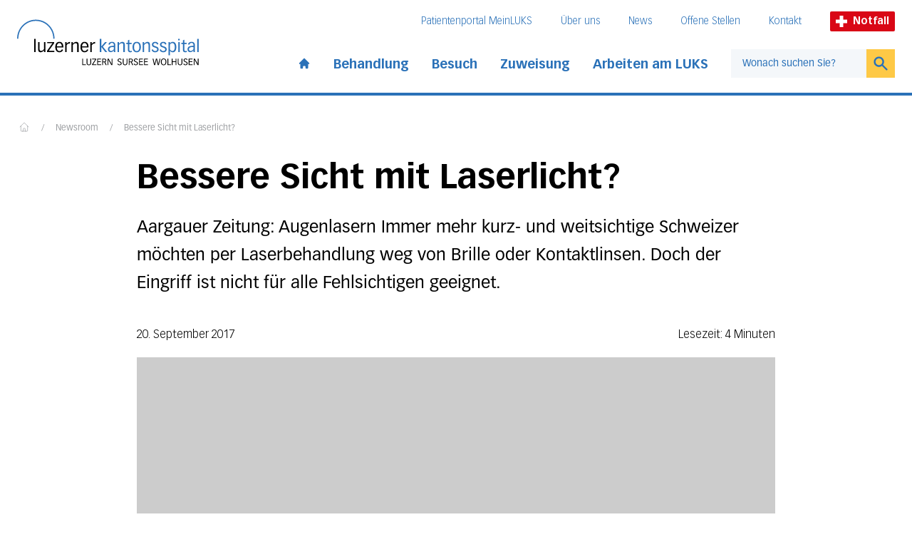

--- FILE ---
content_type: text/html; charset=UTF-8
request_url: https://www.luks.ch/newsroom/bessere-sicht-mit-laserlicht/
body_size: 15324
content:
<!DOCTYPE html><html lang="de"><head><meta charSet="utf-8"/><meta http-equiv="x-ua-compatible" content="ie=edge"/><meta name="viewport" content="width=device-width, initial-scale=1, shrink-to-fit=no"/><meta name="generator" content="Gatsby 5.13.1"/><meta data-react-helmet="true" name="viewport" content="width=device-width, initial-scale=1, maximum-scale=1"/><meta data-react-helmet="true" name="generator" content="Gatsby"/><meta data-react-helmet="true" name="HandheldFriendly" content="true"/><meta data-react-helmet="true" name="MobileOptimized" content="width"/><meta data-react-helmet="true" name="title" content="Bessere Sicht mit Laserlicht? | Luzerner Kantonsspital"/><meta data-react-helmet="true" name="description" content="Aargauer Zeitung: Augenlasern Immer mehr kurz- und weitsichtige Schweizer möchten per Laserbehandlung weg von Brille oder Kontaktlinsen. Doch der Eingriff ist nicht für alle Fehlsichtigen geeignet."/><meta data-react-helmet="true" name="referrer" content="origin"/><meta data-react-helmet="true" property="og:site_name" content="Luzerner Kantonsspital"/><meta data-react-helmet="true" property="og:type" content="article"/><meta data-react-helmet="true" property="og:title" content="Bessere Sicht mit Laserlicht? | Luzerner Kantonsspital"/><meta data-react-helmet="true" property="og:description" content="Aargauer Zeitung: Augenlasern Immer mehr kurz- und weitsichtige Schweizer möchten per Laserbehandlung weg von Brille oder Kontaktlinsen. Doch der Eingriff ist nicht für alle Fehlsichtigen geeignet."/><meta data-react-helmet="true" name="twitter:card" content="summary"/><meta data-react-helmet="true" name="twitter:description" content="Aargauer Zeitung: Augenlasern Immer mehr kurz- und weitsichtige Schweizer möchten per Laserbehandlung weg von Brille oder Kontaktlinsen. Doch der Eingriff ist nicht für alle Fehlsichtigen geeignet."/><meta data-react-helmet="true" name="twitter:title" content="Bessere Sicht mit Laserlicht? | Luzerner Kantonsspital"/><meta data-react-helmet="true" name="google-site-verification" content="4z9JQqD2Q3rI43oSrpQdZXu8vcG48uZXaHWjj1svsRQ"/><meta data-react-helmet="true" property="og:image" content="https://www.luks.ch/sites/default/files/styles/metatag_image/public/media/images/https_epaper-service.azmedien.ch_nachrichten_2009-ges-augenla_2018-06-26_11-54-13.jpg?itok=QN1cX8wJ"/><meta data-react-helmet="true" property="og:url" content="https://www.luks.ch/newsroom/bessere-sicht-mit-laserlicht"/><meta data-react-helmet="true" name="twitter:url" content="https://www.luks.ch"/><meta data-react-helmet="true" name="twitter:image" content="https://www.luks.ch/sites/default/files/styles/metatag_image/public/media/images/https_epaper-service.azmedien.ch_nachrichten_2009-ges-augenla_2018-06-26_11-54-13.jpg?itok=QN1cX8wJ"/><style data-href="/styles.6ca8f34e039372ac153e.css" data-identity="gatsby-global-css">@font-face{font-family:swiper-icons;font-style:normal;font-weight:400;src:url("data:application/font-woff;charset=utf-8;base64, [base64]//wADZ2x5ZgAAAywAAADMAAAD2MHtryVoZWFkAAABbAAAADAAAAA2E2+eoWhoZWEAAAGcAAAAHwAAACQC9gDzaG10eAAAAigAAAAZAAAArgJkABFsb2NhAAAC0AAAAFoAAABaFQAUGG1heHAAAAG8AAAAHwAAACAAcABAbmFtZQAAA/gAAAE5AAACXvFdBwlwb3N0AAAFNAAAAGIAAACE5s74hXjaY2BkYGAAYpf5Hu/j+W2+MnAzMYDAzaX6QjD6/4//Bxj5GA8AuRwMYGkAPywL13jaY2BkYGA88P8Agx4j+/8fQDYfA1AEBWgDAIB2BOoAeNpjYGRgYNBh4GdgYgABEMnIABJzYNADCQAACWgAsQB42mNgYfzCOIGBlYGB0YcxjYGBwR1Kf2WQZGhhYGBiYGVmgAFGBiQQkOaawtDAoMBQxXjg/wEGPcYDDA4wNUA2CCgwsAAAO4EL6gAAeNpj2M0gyAACqxgGNWBkZ2D4/wMA+xkDdgAAAHjaY2BgYGaAYBkGRgYQiAHyGMF8FgYHIM3DwMHABGQrMOgyWDLEM1T9/w8UBfEMgLzE////P/5//f/V/xv+r4eaAAeMbAxwIUYmIMHEgKYAYjUcsDAwsLKxc3BycfPw8jEQA/[base64]/uznmfPFBNODM2K7MTQ45YEAZqGP81AmGGcF3iPqOop0r1SPTaTbVkfUe4HXj97wYE+yNwWYxwWu4v1ugWHgo3S1XdZEVqWM7ET0cfnLGxWfkgR42o2PvWrDMBSFj/IHLaF0zKjRgdiVMwScNRAoWUoH78Y2icB/yIY09An6AH2Bdu/UB+yxopYshQiEvnvu0dURgDt8QeC8PDw7Fpji3fEA4z/PEJ6YOB5hKh4dj3EvXhxPqH/SKUY3rJ7srZ4FZnh1PMAtPhwP6fl2PMJMPDgeQ4rY8YT6Gzao0eAEA409DuggmTnFnOcSCiEiLMgxCiTI6Cq5DZUd3Qmp10vO0LaLTd2cjN4fOumlc7lUYbSQcZFkutRG7g6JKZKy0RmdLY680CDnEJ+UMkpFFe1RN7nxdVpXrC4aTtnaurOnYercZg2YVmLN/d/gczfEimrE/fs/bOuq29Zmn8tloORaXgZgGa78yO9/cnXm2BpaGvq25Dv9S4E9+5SIc9PqupJKhYFSSl47+Qcr1mYNAAAAeNptw0cKwkAAAMDZJA8Q7OUJvkLsPfZ6zFVERPy8qHh2YER+3i/BP83vIBLLySsoKimrqKqpa2hp6+jq6RsYGhmbmJqZSy0sraxtbO3sHRydnEMU4uR6yx7JJXveP7WrDycAAAAAAAH//wACeNpjYGRgYOABYhkgZgJCZgZNBkYGLQZtIJsFLMYAAAw3ALgAeNolizEKgDAQBCchRbC2sFER0YD6qVQiBCv/H9ezGI6Z5XBAw8CBK/m5iQQVauVbXLnOrMZv2oLdKFa8Pjuru2hJzGabmOSLzNMzvutpB3N42mNgZGBg4GKQYzBhYMxJLMlj4GBgAYow/P/PAJJhLM6sSoWKfWCAAwDAjgbRAAB42mNgYGBkAIIbCZo5IPrmUn0hGA0AO8EFTQAA")}:root{--swiper-theme-color:#007aff}.swiper{list-style:none;margin-left:auto;margin-right:auto;overflow:hidden;padding:0;position:relative;z-index:1}.swiper-vertical>.swiper-wrapper{flex-direction:column}.swiper-wrapper{box-sizing:content-box;display:flex;height:100%;position:relative;transition-property:transform;width:100%;z-index:1}.swiper-android .swiper-slide,.swiper-wrapper{transform:translateZ(0)}.swiper-pointer-events{touch-action:pan-y}.swiper-pointer-events.swiper-vertical{touch-action:pan-x}.swiper-slide{flex-shrink:0;height:100%;position:relative;transition-property:transform;width:100%}.swiper-slide-invisible-blank{visibility:hidden}.swiper-autoheight,.swiper-autoheight .swiper-slide{height:auto}.swiper-autoheight .swiper-wrapper{align-items:flex-start;transition-property:transform,height}.swiper-backface-hidden .swiper-slide{backface-visibility:hidden;transform:translateZ(0)}.swiper-3d,.swiper-3d.swiper-css-mode .swiper-wrapper{perspective:1200px}.swiper-3d .swiper-cube-shadow,.swiper-3d .swiper-slide,.swiper-3d .swiper-slide-shadow,.swiper-3d .swiper-slide-shadow-bottom,.swiper-3d .swiper-slide-shadow-left,.swiper-3d .swiper-slide-shadow-right,.swiper-3d .swiper-slide-shadow-top,.swiper-3d .swiper-wrapper{transform-style:preserve-3d}.swiper-3d .swiper-slide-shadow,.swiper-3d .swiper-slide-shadow-bottom,.swiper-3d .swiper-slide-shadow-left,.swiper-3d .swiper-slide-shadow-right,.swiper-3d .swiper-slide-shadow-top{height:100%;left:0;pointer-events:none;position:absolute;top:0;width:100%;z-index:10}.swiper-3d .swiper-slide-shadow{background:rgba(0,0,0,.15)}.swiper-3d .swiper-slide-shadow-left{background-image:linear-gradient(270deg,rgba(0,0,0,.5),transparent)}.swiper-3d .swiper-slide-shadow-right{background-image:linear-gradient(90deg,rgba(0,0,0,.5),transparent)}.swiper-3d .swiper-slide-shadow-top{background-image:linear-gradient(0deg,rgba(0,0,0,.5),transparent)}.swiper-3d .swiper-slide-shadow-bottom{background-image:linear-gradient(180deg,rgba(0,0,0,.5),transparent)}.swiper-css-mode>.swiper-wrapper{-ms-overflow-style:none;overflow:auto;scrollbar-width:none}.swiper-css-mode>.swiper-wrapper::-webkit-scrollbar{display:none}.swiper-css-mode>.swiper-wrapper>.swiper-slide{scroll-snap-align:start start}.swiper-horizontal.swiper-css-mode>.swiper-wrapper{scroll-snap-type:x mandatory}.swiper-vertical.swiper-css-mode>.swiper-wrapper{scroll-snap-type:y mandatory}.swiper-centered>.swiper-wrapper:before{content:"";flex-shrink:0;order:9999}.swiper-centered.swiper-horizontal>.swiper-wrapper>.swiper-slide:first-child{margin-inline-start:var(--swiper-centered-offset-before)}.swiper-centered.swiper-horizontal>.swiper-wrapper:before{height:100%;min-height:1px;width:var(--swiper-centered-offset-after)}.swiper-centered.swiper-vertical>.swiper-wrapper>.swiper-slide:first-child{margin-block-start:var(--swiper-centered-offset-before)}.swiper-centered.swiper-vertical>.swiper-wrapper:before{height:var(--swiper-centered-offset-after);min-width:1px;width:100%}.swiper-centered>.swiper-wrapper>.swiper-slide{scroll-snap-align:center center}.swiper-pagination{position:absolute;text-align:center;transform:translateZ(0);transition:opacity .3s;z-index:10}.swiper-pagination.swiper-pagination-hidden{opacity:0}.swiper-horizontal>.swiper-pagination-bullets,.swiper-pagination-bullets.swiper-pagination-horizontal,.swiper-pagination-custom,.swiper-pagination-fraction{bottom:10px;left:0;width:100%}.swiper-pagination-bullets-dynamic{font-size:0;overflow:hidden}.swiper-pagination-bullets-dynamic .swiper-pagination-bullet{position:relative;transform:scale(.33)}.swiper-pagination-bullets-dynamic .swiper-pagination-bullet-active,.swiper-pagination-bullets-dynamic .swiper-pagination-bullet-active-main{transform:scale(1)}.swiper-pagination-bullets-dynamic .swiper-pagination-bullet-active-prev{transform:scale(.66)}.swiper-pagination-bullets-dynamic .swiper-pagination-bullet-active-prev-prev{transform:scale(.33)}.swiper-pagination-bullets-dynamic .swiper-pagination-bullet-active-next{transform:scale(.66)}.swiper-pagination-bullets-dynamic .swiper-pagination-bullet-active-next-next{transform:scale(.33)}.swiper-pagination-bullet{background:var(--swiper-pagination-bullet-inactive-color,#000);border-radius:50%;display:inline-block;height:var(--swiper-pagination-bullet-height,var(--swiper-pagination-bullet-size,8px));opacity:var(--swiper-pagination-bullet-inactive-opacity,.2);width:var(--swiper-pagination-bullet-width,var(--swiper-pagination-bullet-size,8px))}button.swiper-pagination-bullet{-webkit-appearance:none;appearance:none;border:none;box-shadow:none;margin:0;padding:0}.swiper-pagination-clickable .swiper-pagination-bullet{cursor:pointer}.swiper-pagination-bullet:only-child{display:none!important}.swiper-pagination-bullet-active{background:var(--swiper-pagination-color,var(--swiper-theme-color));opacity:var(--swiper-pagination-bullet-opacity,1)}.swiper-pagination-vertical.swiper-pagination-bullets,.swiper-vertical>.swiper-pagination-bullets{right:10px;top:50%;transform:translate3d(0,-50%,0)}.swiper-pagination-vertical.swiper-pagination-bullets .swiper-pagination-bullet,.swiper-vertical>.swiper-pagination-bullets .swiper-pagination-bullet{display:block;margin:var(--swiper-pagination-bullet-vertical-gap,6px) 0}.swiper-pagination-vertical.swiper-pagination-bullets.swiper-pagination-bullets-dynamic,.swiper-vertical>.swiper-pagination-bullets.swiper-pagination-bullets-dynamic{top:50%;transform:translateY(-50%);width:8px}.swiper-pagination-vertical.swiper-pagination-bullets.swiper-pagination-bullets-dynamic .swiper-pagination-bullet,.swiper-vertical>.swiper-pagination-bullets.swiper-pagination-bullets-dynamic .swiper-pagination-bullet{display:inline-block;transition:transform .2s,top .2s}.swiper-horizontal>.swiper-pagination-bullets .swiper-pagination-bullet,.swiper-pagination-horizontal.swiper-pagination-bullets .swiper-pagination-bullet{margin:0 var(--swiper-pagination-bullet-horizontal-gap,4px)}.swiper-horizontal>.swiper-pagination-bullets.swiper-pagination-bullets-dynamic,.swiper-pagination-horizontal.swiper-pagination-bullets.swiper-pagination-bullets-dynamic{left:50%;transform:translateX(-50%);white-space:nowrap}.swiper-horizontal>.swiper-pagination-bullets.swiper-pagination-bullets-dynamic .swiper-pagination-bullet,.swiper-pagination-horizontal.swiper-pagination-bullets.swiper-pagination-bullets-dynamic .swiper-pagination-bullet{transition:transform .2s,left .2s}.swiper-horizontal.swiper-rtl>.swiper-pagination-bullets-dynamic .swiper-pagination-bullet{transition:transform .2s,right .2s}.swiper-pagination-progressbar{background:rgba(0,0,0,.25);position:absolute}.swiper-pagination-progressbar .swiper-pagination-progressbar-fill{background:var(--swiper-pagination-color,var(--swiper-theme-color));height:100%;left:0;position:absolute;top:0;transform:scale(0);transform-origin:left top;width:100%}.swiper-rtl .swiper-pagination-progressbar .swiper-pagination-progressbar-fill{transform-origin:right top}.swiper-horizontal>.swiper-pagination-progressbar,.swiper-pagination-progressbar.swiper-pagination-horizontal,.swiper-pagination-progressbar.swiper-pagination-vertical.swiper-pagination-progressbar-opposite,.swiper-vertical>.swiper-pagination-progressbar.swiper-pagination-progressbar-opposite{height:4px;left:0;top:0;width:100%}.swiper-horizontal>.swiper-pagination-progressbar.swiper-pagination-progressbar-opposite,.swiper-pagination-progressbar.swiper-pagination-horizontal.swiper-pagination-progressbar-opposite,.swiper-pagination-progressbar.swiper-pagination-vertical,.swiper-vertical>.swiper-pagination-progressbar{height:100%;left:0;top:0;width:4px}.swiper-pagination-lock{display:none}</style><style>.gatsby-image-wrapper{position:relative;overflow:hidden}.gatsby-image-wrapper picture.object-fit-polyfill{position:static!important}.gatsby-image-wrapper img{bottom:0;height:100%;left:0;margin:0;max-width:none;padding:0;position:absolute;right:0;top:0;width:100%;object-fit:cover}.gatsby-image-wrapper [data-main-image]{opacity:0;transform:translateZ(0);transition:opacity .25s linear;will-change:opacity}.gatsby-image-wrapper-constrained{display:inline-block;vertical-align:top}</style><noscript><style>.gatsby-image-wrapper noscript [data-main-image]{opacity:1!important}.gatsby-image-wrapper [data-placeholder-image]{opacity:0!important}</style></noscript><script type="module">const e="undefined"!=typeof HTMLImageElement&&"loading"in HTMLImageElement.prototype;e&&document.body.addEventListener("load",(function(e){const t=e.target;if(void 0===t.dataset.mainImage)return;if(void 0===t.dataset.gatsbyImageSsr)return;let a=null,n=t;for(;null===a&&n;)void 0!==n.parentNode.dataset.gatsbyImageWrapper&&(a=n.parentNode),n=n.parentNode;const o=a.querySelector("[data-placeholder-image]"),r=new Image;r.src=t.currentSrc,r.decode().catch((()=>{})).then((()=>{t.style.opacity=1,o&&(o.style.opacity=0,o.style.transition="opacity 500ms linear")}))}),!0);</script><title data-react-helmet="true">Bessere Sicht mit Laserlicht? | Luzerner Kantonsspital</title><link data-react-helmet="true" rel="canonical" href="https://www.luks.ch/newsroom/bessere-sicht-mit-laserlicht"/><script data-react-helmet="true" type="application/ld+json">{"@context":"http://schema.org","@type":"NewsArticle","headline":"Bessere Sicht mit Laserlicht?","author":"Luzerner Kantonsspital","publisher":"Luzerner Kantonsspital","datePublished":"2017-09-20","dateModified":"2020-04-29","image":["https://www.luks.chhttps://cms.luks.ch/sites/default/files/styles/para_teaser_mega/public/media/images/https_epaper-service.azmedien.ch_nachrichten_2009-ges-augenla_2018-06-26_11-54-13.jpg?h=a2bbb9fd&itok=i3VTDNeo","https://www.luks.chhttps://cms.luks.ch/sites/default/files/styles/para_teaser/public/media/images/https_epaper-service.azmedien.ch_nachrichten_2009-ges-augenla_2018-06-26_11-54-13.jpg?h=a2bbb9fd&itok=IdMHJ-sL"]}</script><link rel="icon" href="/favicon-32x32.png?v=15e8d1c38cbbe5f27fa63c4e8a7ebd14" type="image/png"/><link rel="manifest" href="/manifest.webmanifest" crossorigin="anonymous"/><link rel="apple-touch-icon" sizes="48x48" href="/icons/icon-48x48.png?v=15e8d1c38cbbe5f27fa63c4e8a7ebd14"/><link rel="apple-touch-icon" sizes="72x72" href="/icons/icon-72x72.png?v=15e8d1c38cbbe5f27fa63c4e8a7ebd14"/><link rel="apple-touch-icon" sizes="96x96" href="/icons/icon-96x96.png?v=15e8d1c38cbbe5f27fa63c4e8a7ebd14"/><link rel="apple-touch-icon" sizes="144x144" href="/icons/icon-144x144.png?v=15e8d1c38cbbe5f27fa63c4e8a7ebd14"/><link rel="apple-touch-icon" sizes="192x192" href="/icons/icon-192x192.png?v=15e8d1c38cbbe5f27fa63c4e8a7ebd14"/><link rel="apple-touch-icon" sizes="256x256" href="/icons/icon-256x256.png?v=15e8d1c38cbbe5f27fa63c4e8a7ebd14"/><link rel="apple-touch-icon" sizes="384x384" href="/icons/icon-384x384.png?v=15e8d1c38cbbe5f27fa63c4e8a7ebd14"/><link rel="apple-touch-icon" sizes="512x512" href="/icons/icon-512x512.png?v=15e8d1c38cbbe5f27fa63c4e8a7ebd14"/><script>(function(w,d,s,l,i){w[l]=w[l]||[];w[l].push({'gtm.start': new Date().getTime(),event:'gtm.js'});var f=d.getElementsByTagName(s)[0], j=d.createElement(s),dl=l!='dataLayer'?'&l='+l:'';j.async=true;j.src= 'https://www.googletagmanager.com/gtm.js?id='+i+dl+'';f.parentNode.insertBefore(j,f); })(window,document,'script','dataLayer', 'GTM-K6XTT93');</script><link rel="sitemap" type="application/xml" href="/sitemap-index.xml"/><link rel="stylesheet" href="/styles.css"/><script src="https://www.googleoptimize.com/optimize.js?id=GTM-PV9DJW6"></script></head><body><noscript><iframe src="https://www.googletagmanager.com/ns.html?id=GTM-K6XTT93" height="0" width="0" style="display: none; visibility: hidden" aria-hidden="true"></iframe></noscript><div id="___gatsby"><div style="outline:none" tabindex="-1" id="gatsby-focus-wrapper"><div class="theme-luzern"><div class="snap-y snap-proximity scroll-pt-36"><a tabindex="1" href="#main-content" class="skip-link-luks">Direkt zum Inhalt</a><a tabindex="1" href="#footer" class="skip-link-luks">Direkt zum Fussbereich</a><div class="sticky top-0 z-40"><button tabindex="2" class="skip-link-luks">Direkt zur Suche</button><div class="container-page bg-white pt-2 transition-all duration-[600ms] pb-6"><div><div class="container-content flex items-end justify-between lg:items-center" id="header-logo"><a class="focus-luks md:mr-4 xl:mr-8 focus-luks" href="/"><div class="flex max-w-[85%] flex-col items-end"><img src="/luks-logo.svg" alt="Luzerner Kantonsspital"/><div class="max-w-[82%] pt-1"><img height="9" width="auto" src="/luks-subtitle.svg" alt="Luzern, Sursee, Wollhusen"/></div><span class="sr-only">Startseite des Luzerner Kantonsspital</span></div></a><div class="ml-4 hidden pt-2 md:ml-8 lg:block"><div style="transition-property:opacity;transition-duration:200ms;transition-delay:200ms;opacity:1"><div style="transition-property:height;transition-duration:200ms;transition-delay:0ms;transition-timing-function:ease-in-out"><div><div class="flex items-center justify-end whitespace-nowrap pb-6"><nav aria-label="Meta-Navigation"><ul class="flex text-sm font-thin text-blue-900"><li class="mr-10"><a class="inline-block border-b border-white transition duration-300 focus-luks hover:border-blue-900 hover:text-blue-500" href="/meinluks">Patientenportal MeinLUKS</a></li><li class="mr-10"><a class="inline-block border-b border-white transition duration-300 focus-luks hover:border-blue-900 hover:text-blue-500" href="/ihr-luks">Über uns</a></li><li class="mr-10"><a class="inline-block border-b border-white transition duration-300 focus-luks hover:border-blue-900 hover:text-blue-500" href="/newsroom">News</a></li><li class="mr-10"><a class="inline-block border-b border-white transition duration-300 focus-luks hover:border-blue-900 hover:text-blue-500" href="/stellen-und-karriere/offene-stellen">Offene Stellen</a></li><li class="mr-10"><a class="inline-block border-b border-white transition duration-300 focus-luks hover:border-blue-900 hover:text-blue-500" href="/ihr-luks/kontakt">Kontakt</a></li></ul></nav><a class="focus-luks mr-3 flex items-center rounded-sm bg-red-500 px-2 py-1 text-xs font-bold text-white md:text-sm lg:mr-0 focus-luks" href="/notfall"><svg xmlns="http://www.w3.org/2000/svg" version="1.0" viewBox="0 0 66 66" class="mr-1 h-3 md:h-4 lg:mr-2"><path d="m 23,0 0,23 -23,0 0,20 23,0 0,23 20,0 0,-23 23,0 0,-20 -23,0 0,-23 -20,0 z" style="fill:white"></path></svg>Notfall</a></div></div></div></div><div class="flex items-center"><nav aria-label="Hauptnavigation"><ul class="flex items-center font-bold xl:text-lg text-blue-900"><li class="pr-4 xl:pr-8"><a class=" inline-block pt-2  transition duration-300 focus-luks hover:text-blue-500" href="/"><svg xmlns="http://www.w3.org/2000/svg" viewBox="0 0 20 20" fill="currentColor" aria-hidden="true" class="h-[1.125rem]"><path d="M10.707 2.293a1 1 0 00-1.414 0l-7 7a1 1 0 001.414 1.414L4 10.414V17a1 1 0 001 1h2a1 1 0 001-1v-2a1 1 0 011-1h2a1 1 0 011 1v2a1 1 0 001 1h2a1 1 0 001-1v-6.586l.293.293a1 1 0 001.414-1.414l-7-7z"></path></svg><span class="sr-only">Start page</span></a></li><li class="relative pr-4 xl:pr-8"><div class="relative"><button class=" pt-2 pb-0.5 inline-block border-white border-b-4 transition duration-300  whitespace-nowrap font-bold focus-luks hover:text-blue-500 hover:border-blue-900" id="headlessui-popover-button-undefined" type="button" aria-expanded="false">Behandlung</button></div></li><li class="relative pr-4 xl:pr-8"><div class="relative"><button class=" pt-2 pb-0.5 inline-block border-white border-b-4 transition duration-300  whitespace-nowrap font-bold focus-luks hover:text-blue-500 hover:border-blue-900" id="headlessui-popover-button-undefined" type="button" aria-expanded="false">Besuch</button></div></li><li class="relative pr-4 xl:pr-8"><div class="relative"><button class=" pt-2 pb-0.5 inline-block border-white border-b-4 transition duration-300  whitespace-nowrap font-bold focus-luks hover:text-blue-500 hover:border-blue-900" id="headlessui-popover-button-undefined" type="button" aria-expanded="false">Zuweisung</button></div></li><li class="relative pr-4 xl:pr-8"><div class="relative"><button class=" pt-2 pb-0.5 inline-block border-white border-b-4 transition duration-300  whitespace-nowrap font-bold focus-luks hover:text-blue-500 hover:border-blue-900" id="headlessui-popover-button-undefined" type="button" aria-expanded="false">Arbeiten am LUKS</button></div></li></ul></nav><form action="#" class="flex min-w-[210px]"><div class="relative w-full"><input autoComplete="off" type="text" name="query" class="header-search-input focus block h-10 w-full border border-r-0 border-grey-500 px-4 text-sm text-black focus:border-grey-500 focus-visible:border-grey-500 lg:border-0 placeholder:text-blue-900 focus:ring-yellow-500 lg:bg-blue-100" placeholder="Wonach suchen Sie?" id="headlessui-combobox-input-undefined" role="combobox" aria-expanded="false"/></div><button type="submit" class="h-10 w-12  border transition lg:border-0 focus-luks border-yellow-500 bg-yellow-500 text-blue-900 hover:bg-yellow-600"><svg xmlns="http://www.w3.org/2000/svg" viewBox="0 0 20 20" fill="currentColor" aria-hidden="true" class="mx-auto h-6"><path fill-rule="evenodd" d="M8 4a4 4 0 100 8 4 4 0 000-8zM2 8a6 6 0 1110.89 3.476l4.817 4.817a1 1 0 01-1.414 1.414l-4.816-4.816A6 6 0 012 8z" clip-rule="evenodd"></path></svg><span class="sr-only">Suchen</span></button></form></div></div><div class="flex items-center lg:hidden"><a class="focus-luks mr-3 flex items-center rounded-sm bg-red-500 px-2 py-1 text-xs font-bold text-white md:text-sm lg:mr-0 focus-luks" href="/notfall"><svg xmlns="http://www.w3.org/2000/svg" version="1.0" viewBox="0 0 66 66" class="mr-1 h-3 md:h-4 lg:mr-2"><path d="m 23,0 0,23 -23,0 0,20 23,0 0,23 20,0 0,-23 23,0 0,-20 -23,0 0,-23 -20,0 z" style="fill:white"></path></svg>Notfall</a><button aria-label="Open mobile navigation and focus Search input" id="headlessui-popover-button-undefined" type="button" aria-expanded="false"><span class="focus mr-1.5 block py-1"><svg xmlns="http://www.w3.org/2000/svg" viewBox="0 0 20 20" fill="currentColor" aria-hidden="true" class="h-6 w-6"><path fill-rule="evenodd" d="M8 4a4 4 0 100 8 4 4 0 000-8zM2 8a6 6 0 1110.89 3.476l4.817 4.817a1 1 0 01-1.414 1.414l-4.816-4.816A6 6 0 012 8z" clip-rule="evenodd"></path></svg></span></button><button aria-label="Show mobile navigation" id="headlessui-popover-button-undefined" type="button" aria-expanded="false"><svg xmlns="http://www.w3.org/2000/svg" fill="none" viewBox="0 0 24 24" stroke-width="2" stroke="currentColor" aria-hidden="true" class="h-8 w-8"><path stroke-linecap="round" stroke-linejoin="round" d="M4 6h16M4 12h8m-8 6h16"></path></svg></button></div></div></div></div><div class="absolute bottom-0 left-0 h-1 w-full delay-500 duration-500 bg-blue-900"><div style="width:0" class="h-full bg-yellow-500"></div></div></div><div id="main-content"><main class="flex-1"><div class="my-5 md:my-8"><div class="container-page"><div class="container-content"><nav class="flex select-none overflow-x-auto overflow-y-hidden py-1 pl-0.5 no-scrollbar lg:overflow-y-visible mb-3 md:mb-6" aria-label="Breadcrumb"><ol class="flex flex-1 items-center space-x-2 whitespace-nowrap sm:space-x-4"><li class="flex items-baseline"><a class="block border-b border-transparent pb-1 transition duration-300 focus-luks text-grey-600 hover:text-blue-500 hover:border-blue-500 hover:border-blue-500" href="/"><svg fill="none" stroke="currentColor" viewBox="0 0 24 24" xmlns="http://www.w3.org/2000/svg" width="20" height="20" class="h-4 w-4 shrink-0"><path stroke-linecap="round" stroke-linejoin="round" stroke-width="1" d="M3 12l2-2m0 0l7-7 7 7M5 10v10a1 1 0 001 1h3m10-11l2 2m-2-2v10a1 1 0 01-1 1h-3m-6 0a1 1 0 001-1v-4a1 1 0 011-1h2a1 1 0 011 1v4a1 1 0 001 1m-6 0h6"></path></svg><span class="sr-only">Home</span></a></li><li class="flex items-baseline"><div class="shrink-0 border-b border-transparent text-xs leading-none text-grey-600" aria-hidden="true">/</div><a class="ml-2 border-b border-transparent text-xs leading-none transition duration-300 sm:ml-4 focus-luks hover:text-blue-500 hover:border-blue-500 text-grey-600" href="/newsroom">Newsroom</a></li><li class="flex items-baseline"><div class="shrink-0 border-b border-transparent text-xs leading-none text-grey-600" aria-hidden="true">/</div><a aria-current="page" class="ml-2 border-b border-transparent text-xs leading-none transition duration-300 sm:ml-4 focus-luks hover:text-blue-500 hover:border-blue-500 text-grey-600" href="/newsroom/bessere-sicht-mit-laserlicht">Bessere Sicht mit Laserlicht?</a></li></ol></nav><div class="container-text"><h1 class="text-3xl font-bold lg:text-5xl lg:leading-[1.2]">Bessere Sicht mit Laserlicht?</h1><div class="mt-6 text-lead-sm md:text-lead-md lg:text-lead-lg">Aargauer Zeitung: Augenlasern Immer mehr kurz- und weitsichtige Schweizer möchten per Laserbehandlung weg von Brille oder Kontaktlinsen. Doch der Eingriff ist nicht für alle Fehlsichtigen geeignet.
</div></div></div></div></div><div class="body min-h-[400px]"><div class="container-page my-10"><div class="container-content"><div class="container-text"><div class="my-5 flex justify-between font-thin"><div>20. September 2017</div><div>Lesezeit: 4 Minuten</div></div><div data-gatsby-image-wrapper="" class="gatsby-image-wrapper gatsby-image-wrapper-constrained mt-5 mb-2 block h-auto w-full"><div style="max-width:593px;display:block"><img alt="" role="presentation" aria-hidden="true" src="data:image/svg+xml;charset=utf-8,%3Csvg%20height=&#x27;397&#x27;%20width=&#x27;593&#x27;%20xmlns=&#x27;http://www.w3.org/2000/svg&#x27;%20version=&#x27;1.1&#x27;%3E%3C/svg%3E" style="max-width:100%;display:block;position:static"/></div><div aria-hidden="true" data-placeholder-image="" style="opacity:1;transition:opacity 500ms linear;background-color:#CCC;position:absolute;top:0;left:0;bottom:0;right:0;object-position:50% 50%"></div><img data-gatsby-image-ssr="" data-main-image="" style="object-position:50% 50%;opacity:0" sizes="(min-width: 430px): 768px" decoding="async" loading="lazy" data-src="https://cms.luks.ch/sites/default/files/styles/gatsby_content_l/public/media/images/https_epaper-service.azmedien.ch_nachrichten_2009-ges-augenla_2018-06-26_11-54-13.jpg?itok=pcjS2lcU" data-srcset="https://cms.luks.ch/sites/default/files/styles/gatsby_content_xs/public/media/images/https_epaper-service.azmedien.ch_nachrichten_2009-ges-augenla_2018-06-26_11-54-13.jpg?itok=Qw00cuCw 384w, https://cms.luks.ch/sites/default/files/styles/gatsby_content_s/public/media/images/https_epaper-service.azmedien.ch_nachrichten_2009-ges-augenla_2018-06-26_11-54-13.jpg?itok=PYzBsYuD 576w, https://cms.luks.ch/sites/default/files/styles/gatsby_content_xl/public/media/images/https_epaper-service.azmedien.ch_nachrichten_2009-ges-augenla_2018-06-26_11-54-13.jpg?itok=DxEgLP23 593w, https://cms.luks.ch/sites/default/files/styles/gatsby_content_m/public/media/images/https_epaper-service.azmedien.ch_nachrichten_2009-ges-augenla_2018-06-26_11-54-13.jpg?itok=_4rXZW9s 593w, https://cms.luks.ch/sites/default/files/styles/gatsby_content_l/public/media/images/https_epaper-service.azmedien.ch_nachrichten_2009-ges-augenla_2018-06-26_11-54-13.jpg?itok=pcjS2lcU 593w" alt="4000 Schweizerinnen und Schweizer lassen sich jährlich die Augen lasern.thinkstock"/><noscript><img data-gatsby-image-ssr="" data-main-image="" style="object-position:50% 50%;opacity:0" sizes="(min-width: 430px): 768px" decoding="async" loading="lazy" src="https://cms.luks.ch/sites/default/files/styles/gatsby_content_l/public/media/images/https_epaper-service.azmedien.ch_nachrichten_2009-ges-augenla_2018-06-26_11-54-13.jpg?itok=pcjS2lcU" srcSet="https://cms.luks.ch/sites/default/files/styles/gatsby_content_xs/public/media/images/https_epaper-service.azmedien.ch_nachrichten_2009-ges-augenla_2018-06-26_11-54-13.jpg?itok=Qw00cuCw 384w, https://cms.luks.ch/sites/default/files/styles/gatsby_content_s/public/media/images/https_epaper-service.azmedien.ch_nachrichten_2009-ges-augenla_2018-06-26_11-54-13.jpg?itok=PYzBsYuD 576w, https://cms.luks.ch/sites/default/files/styles/gatsby_content_xl/public/media/images/https_epaper-service.azmedien.ch_nachrichten_2009-ges-augenla_2018-06-26_11-54-13.jpg?itok=DxEgLP23 593w, https://cms.luks.ch/sites/default/files/styles/gatsby_content_m/public/media/images/https_epaper-service.azmedien.ch_nachrichten_2009-ges-augenla_2018-06-26_11-54-13.jpg?itok=_4rXZW9s 593w, https://cms.luks.ch/sites/default/files/styles/gatsby_content_l/public/media/images/https_epaper-service.azmedien.ch_nachrichten_2009-ges-augenla_2018-06-26_11-54-13.jpg?itok=pcjS2lcU 593w" alt="4000 Schweizerinnen und Schweizer lassen sich jährlich die Augen lasern.thinkstock"/></noscript><script type="module">const t="undefined"!=typeof HTMLImageElement&&"loading"in HTMLImageElement.prototype;if(t){const t=document.querySelectorAll("img[data-main-image]");for(let e of t){e.dataset.src&&(e.setAttribute("src",e.dataset.src),e.removeAttribute("data-src")),e.dataset.srcset&&(e.setAttribute("srcset",e.dataset.srcset),e.removeAttribute("data-srcset"));const t=e.parentNode.querySelectorAll("source[data-srcset]");for(let e of t)e.setAttribute("srcset",e.dataset.srcset),e.removeAttribute("data-srcset");e.complete&&(e.style.opacity=1,e.parentNode.parentNode.querySelector("[data-placeholder-image]").style.opacity=0)}}</script></div></div></div></div><div class="container-page mb-4 lg:mb-8"><div class="container-content"><div class="container-text"><div class="my-2 md:my-6"><div class="prose max-w-none lg:prose-xl"><p><em>Bild: 4000 Schweizerinnen und Schweizer lassen sich jährlich die Augen lasern.thinkstock</em></p>

<p>Wer weder Brille noch Kontaktlinsen mag, dem bietet die Medizin seit knapp 30 Jahren eine Alternative: das Augenlasern. Dabei wird bei einem oder beiden Augen die Brechkraft der Hornhaut so verändert, dass Kurz- beziehungsweise Weitsichtigkeit abnehmen oder ganz verschwinden. Auch Astigmatismus, eine Hornhautverkrümmung, und Alterssichtigkeit lassen sich mithilfe dieser sogenannten refraktiven Chirurgie korrigieren.</p>

<p>LASIK-Eingriff</p>

<p>Der Eingriff ist mit verschiedenen Laser-Techniken möglich. Die derzeit am häufigsten eingesetzte Methode ist die sogenannte LASIK. Die Abkürzung steht für «Laser-in-situ-Keratomileusis», was übersetzt so viel bedeutet wie «lasergestütztes Bearbeiten der Hornhautoberfläche». Zu Beginn jedes LASIK-Eingriffs trennt der Chirurg von der Hornhautoberfläche eine kleine Scheibe so weit ab, dass sie nur noch über eine feine Brücke mit der übrigen Hornhaut verbunden ist. Diesen «Flap» produzierte man früher mithilfe eines Mikromessers, heute setzt man dazu den sogenannten Femtosekunden-Laser ein, was in Fachkreisen als Femto-LASIK bezeichnet wird.</p>

<p>Ist der Flap angehoben und zur Seite geklappt, bearbeitet der Arzt das auf diese Weise freigelegte tiefere Hornhautgewebe mit einem Excimer-Laser, bis die 4000 Schweizerinnen und Schweizer lassen sich jährlich die Augen lasern.thinkstock Bessere Sicht mit Laserlicht? Augenlasern Immer mehr kurz- und weitsichtige Schweizer möchten per Laserbehandlung weg von Brille oder Kontaktlinsen. Doch der Eingriff ist nicht für alle Fehlsichtigen geeignet bis die Brechkraft und damit die Sehschärfe die gewünschte Stärke erreicht haben. Zum Schluss wird der Flap an seinen ursprünglichen Platz zurückgelegt. Die dank Betäubungstropfen völlig schmerzfreie Operation dauert alles in allem nur wenige Minuten. Und bereits nach ein bis zwei Tagen Erholung ist die Sehleistung so gut, dass man in seinen Alltag zurückkehren kann.</p>

<p>Eine Methode mit hoher Erfolgsquote.</p>

<p>Laut Dr. Philipp Bänninger, Leitender Arzt an der Augenklinik des Kantonsspitals Luzern, können über 98 Prozent der mit LASIK behandelten Personen schon nach einmaligem Lasern auf ihre Brille verzichten. Und wer doch nicht brillenfrei ist, kann dies durch eine Nachbehandlung erreichen.</p>

<p>Nur für gesunde Augen</p>

<p>Kurz unter den Laserstrahl legen und dann die Brille los sein? Diese verlockende Aussicht ist rund 4000 Schweizerinnen und Schweizern jährlich zwei- bis zweieinhalbtausend Franken pro Auge wert. Die Krankenkassen beteiligen sich in der Regel nicht an den Kosten.</p>

<p>Doch nicht jeder, der sich eine Laserbehandlung beider Augen leisten möchte, ist aus medizinischer Sicht auch dafür geeignet. Damit der Eingriff glückt und das gewünschte Ergebnis erzielt werden kann, müssen bestimmte Voraussetzungen erfüllt sein.</p>

<p>Zunächst einmal können per LASIK nur Fehlsichtigkeiten innerhalb bestimmter Grenzwerte behandelt werden, und die liegen bei Kurzsichtigkeit nicht über siebeneinhalb, bei Astigmatismus nicht über vier und bei Weitsichtigkeit nicht über drei Dioptrien. Ausserdem sind ein abgeschlossenes Wachstum der Augäpfel sowie stabile Brillenwerte wichtig, weshalb das Augenlasern weder für Jugendliche unter 18 Jahren noch für Menschen mit schwankenden Dioptriewerten infrage kommt.</p>

<p>Weitere Ausschlusskriterien sind neben Augentrockenheit, Augenkrankheiten wie etwa Grauer und Grüner Star, Schwachsichtigkeit, Makuladegeneration oder durch Herpes vernarbte Hornhaut. «Ausser der zu korrigierenden Fehlsichtigkeit sollte den Augen nichts fehlen», betont der Augenlaser-Experte Dr. Philipp Bänninger, «das Lasern ist nur etwas für gesunde Augen!» Und auch ansonsten sollte man möglichst fit sein. Wer unter einer Autoimmunerkrankung wie Neurodermitis leidet, Probleme mit der Wundheilung hat oder einen Herzschrittmacher trägt, tut sich schwer, einen kompetenten Augenchirurgen zu finden, der bereit ist, seine Augen zu lasern. Doch nur einem solchen sollte man sich anvertrauen.</p>

<p>In der Schweiz gibt es mehrere spezialisierte Zentren für refraktive Chirurgie. Am besten informiert man sich über die einzelnen Kliniken zunächst im Internet und berät sich dann mit dem eigenen Augenarzt, welches Zentrum er empfehlen würde. Wichtig: sich nicht am Preis orientieren! Komplettpakete für Augenlasern im Ausland inklusive Hin- und Rückreise sowie Unterbringung für insgesamt 1500 Franken sind mit grösster Vorsicht zu betrachten.</p>

<p>Restunsicherheiten</p>

<p>Doch selbst wenn einen der renommierteste Augenchirurg behandelt: Eine Restunsicherheit bleibt – wie bei jedem Eingriff in der Medizin. Allerdings sind Komplikationen wie Fehlschnitte und Infektionen äusserst selten. Alles in allem ist es heutzutage weniger riskant, sich die Augen lasern zu lassen, als ohne regelmässige ärztliche Kontrolle Kontaktlinsen zu tragen.</p>

<p>Wer sich für den Eingriff an ein seriöses Laserzentrum wendet, wird dort im Rahmen einer gründlichen Voruntersuchung über die möglichen Restrisiken und etwaigen Nebenwirkungen des Augenlaserns informiert. Dr. Philipp Bänninger: «Manche Patienten berichten nach dem Lasern über eine vorübergehende Augentrockenheit sowie nächtliche Blendeffekte.</p>

<p>Beide Phänomene treten umso seltener auf, je gründlicher die Voruntersuchungen waren. Denn unter Augentrockenheit leiden vor allem diejenigen, deren Augen schon vorher zu Trockenheit neigten. Und das Auftreten von Blendeffekten ist abhängig von der Pupillengrösse, die bei der Voruntersuchung vermessen und während des Eingriffs berücksichtigt wird.» </p>

<p>Autor: Sabine Lotz<br/>
<a target="_blank" rel="noreferrer" href="https://www.luks.ch/sites/default/files/2017-09/LUKS%20Augenklinik_Augenlasern%20Lasik_B%C3%A4nninger_Aargauer%20Zeitung_2017-09-20.pdf">Aargauer Zeitung vom 20.09.2017</a></p></div></div></div></div></div><div class="container-page"><div class="container-content"><div class="container-text"><div class="mt-10 mb-16 lg:mb-24"><p class="mb-5 !text-xl font-bold">Artikel teilen</p><div class="prose relative mx-auto inline-flex items-center space-x-5"><a class="inline-flex h-12 w-12 items-center justify-center rounded-full transition bg-blue-900 hover:bg-blue-400" href="#" target="_blank" rel="noreferrer"><svg xmlns="http://www.w3.org/2000/svg" width="15" height="15" viewBox="0 0 24 24" fill="#FFF"><path d="M9 8h-3v4h3v12h5v-12h3.642l.358-4h-4v-1.667c0-.955.192-1.333 1.115-1.333h2.885v-5h-3.808c-3.596 0-5.192 1.583-5.192 4.615v3.385z"></path></svg></a><a class="inline-flex h-12 w-12 items-center justify-center rounded-full transition bg-blue-900 hover:bg-blue-400" href="#" target="_blank" rel="noreferrer"><svg xmlns="http://www.w3.org/2000/svg" viewBox="0 0 27 27" width="16.0905" height="13.099" fill="#FFF"><path d="M32.181 3.139a13.66 13.66 0 0 1-3.8 1.03c1.383-.824 2.421-2.122 2.919-3.653a13.21 13.21 0 0 1-4.2 1.609 6.6 6.6 0 0 0-11.263 6.018 18.73 18.73 0 0 1-13.6-6.9c-.58 1.013-.885 2.16-.885 3.328a6.58 6.58 0 0 0 2.928 5.487c-1.049-.029-2.076-.31-2.993-.821v.08A6.6 6.6 0 0 0 6.6 15.751c-.574.175-1.17.267-1.77.274-.415-.005-.83-.043-1.239-.113.87 2.681 3.345 4.516 6.163 4.57-2.322 1.827-5.188 2.824-8.142 2.832A12.76 12.76 0 0 1 0 23.22c3.016 1.947 6.531 2.981 10.121 2.977A18.65 18.65 0 0 0 28.963 7.403v-.852c1.263-.942 2.352-2.096 3.218-3.411z" fill="#FFF"></path></svg></a><a class="inline-flex h-12 w-12 items-center justify-center rounded-full transition bg-blue-900 hover:bg-blue-400" href="#" target="_blank" rel="noreferrer"><svg width="15" height="15" xmlns="http://www.w3.org/2000/svg" fill="#FFF" viewBox="0 0 24 24"><path d="M12 0c-6.627 0-12 4.975-12 11.111 0 3.497 1.745 6.616 4.472 8.652v4.237l4.086-2.242c1.09.301 2.246.464 3.442.464 6.627 0 12-4.974 12-11.111 0-6.136-5.373-11.111-12-11.111zm1.193 14.963l-3.056-3.259-5.963 3.259 6.559-6.963 3.13 3.259 5.889-3.259-6.559 6.963z"></path></svg> </a><a class="inline-flex h-12 w-12 items-center justify-center rounded-full transition bg-blue-900 hover:bg-blue-400" href="#" target="_blank" rel="noreferrer"><svg xmlns="http://www.w3.org/2000/svg" width="15" height="15" viewBox="0 0 22.496 22.496" fill="#FFF"><g transform="translate(0 7.03)"><g><rect width="5.031" height="15.466" fill="#FFF"></rect></g></g><g transform="translate(7.03 7.03)"><g><path d="M171.7,160.181c-.053-.017-.1-.035-.16-.051s-.135-.028-.2-.039a4.507,4.507,0,0,0-.9-.091,6.99,6.99,0,0,0-5.406,2.957V160H160v15.466h5.031V167.03s3.8-5.295,5.406-1.406v9.842h5.029V165.029A5.016,5.016,0,0,0,171.7,160.181Z" transform="translate(-160 -160)" fill="#FFF"></path></g></g><g><g><circle cx="2.435" cy="2.435" r="2.435" fill="#FFF"></circle></g></g></svg></a></div></div></div></div></div><div class="container-page mb-4 lg:mb-8"><div class="container-content"><div class="container-text"><div class="my-2 md:my-6"><div class="prose max-w-none lg:prose-xl"><h2 id="mehr-zum-thema">Mehr zum Thema</h2></div></div></div></div></div><div class="container-page my-8"><div class="container-content"><div class="container-text"><div class="max-w-none mt-10 mb-1 text-lead-md font-bold"><h3 id="Links">Fachbereiche</h3></div><div><a class="focus pt- group mr-4 mt-4 inline-block rounded-[0.313rem] border py-1 pl-3 pr-2 transition group-hover:no-underline hover:bg-blue-100 border-blue-850" href="/standorte/standort-luzern/augenklinik"><div class="flex items-center"><span class="text-lead-sm font-bold text-blue-900 group-hover:text-blue-400">Augenklinik<!-- --> Luzern</span><div class="pl-1"><svg xmlns="http://www.w3.org/2000/svg" class="h-4 w-6 text-blue-900 group-hover:text-blue-400" fill="none" viewBox="0 0 24 24" stroke="currentColor"><path stroke-linecap="round" stroke-linejoin="round" stroke-width="2" d="M17 8l4 4m0 0l-4 4m4-4H3"></path></svg></div></div></a><a class="focus pt- group mr-4 mt-4 inline-block rounded-[0.313rem] border py-1 pl-3 pr-2 transition group-hover:no-underline hover:bg-blue-100 border-blue-850" href="/standorte/augenpraxis-im-talacker-augen-zentrum-zuerich"><div class="flex items-center"><span class="text-lead-sm font-bold text-blue-900 group-hover:text-blue-400">Augenpraxis im Talacker Augen Zentrum Zürich<!-- --> Zürich</span><div class="pl-1"><svg xmlns="http://www.w3.org/2000/svg" class="h-4 w-6 text-blue-900 group-hover:text-blue-400" fill="none" viewBox="0 0 24 24" stroke="currentColor"><path stroke-linecap="round" stroke-linejoin="round" stroke-width="2" d="M17 8l4 4m0 0l-4 4m4-4H3"></path></svg></div></div></a><a class="focus pt- group mr-4 mt-4 inline-block rounded-[0.313rem] border py-1 pl-3 pr-2 transition group-hover:no-underline hover:bg-blue-100 border-blue-850" href="/standorte/standort-luzern/augenklinik-im-hirzenhof"><div class="flex items-center"><span class="text-lead-sm font-bold text-blue-900 group-hover:text-blue-400">Augenklinik im Hirzenhof<!-- --> Luzern</span><div class="pl-1"><svg xmlns="http://www.w3.org/2000/svg" class="h-4 w-6 text-blue-900 group-hover:text-blue-400" fill="none" viewBox="0 0 24 24" stroke="currentColor"><path stroke-linecap="round" stroke-linejoin="round" stroke-width="2" d="M17 8l4 4m0 0l-4 4m4-4H3"></path></svg></div></div></a><a class="focus pt- group mr-4 mt-4 inline-block rounded-[0.313rem] border py-1 pl-3 pr-2 transition group-hover:no-underline hover:bg-blue-100 border-blue-850" href="/standorte/augenpraxis-am-bahnhof-baar"><div class="flex items-center"><span class="text-lead-sm font-bold text-blue-900 group-hover:text-blue-400">Augenpraxis am Bahnhof Baar<!-- --> Baar</span><div class="pl-1"><svg xmlns="http://www.w3.org/2000/svg" class="h-4 w-6 text-blue-900 group-hover:text-blue-400" fill="none" viewBox="0 0 24 24" stroke="currentColor"><path stroke-linecap="round" stroke-linejoin="round" stroke-width="2" d="M17 8l4 4m0 0l-4 4m4-4H3"></path></svg></div></div></a><a class="focus pt- group mr-4 mt-4 inline-block rounded-[0.313rem] border py-1 pl-3 pr-2 transition group-hover:no-underline hover:bg-blue-100 border-blue-850" href="/standorte/standort-wolhusen/augenpraxis-wolhusen"><div class="flex items-center"><span class="text-lead-sm font-bold text-blue-900 group-hover:text-blue-400">Augenpraxis Wolhusen<!-- --> Wolhusen</span><div class="pl-1"><svg xmlns="http://www.w3.org/2000/svg" class="h-4 w-6 text-blue-900 group-hover:text-blue-400" fill="none" viewBox="0 0 24 24" stroke="currentColor"><path stroke-linecap="round" stroke-linejoin="round" stroke-width="2" d="M17 8l4 4m0 0l-4 4m4-4H3"></path></svg></div></div></a></div></div></div></div><div class="relative overflow-hidden md:min-h-[1020px] xl:min-h-[980px]" id="subscribe-form"><div class="top-0 h-full w-full overflow-hidden object-cover object-center md:absolute md:max-h-[1040px] md:min-h-[1020px] xl:max-h-[1000px] xl:min-h-[980px]"><div style="width:100%;position:relative;padding-bottom:100%"><img src="https://cms.luks.ch/sites/default/files/media/images/newsletter_sign-up_form_luks.ch__0.jpg" style="display:block;width:100%;position:absolute;top:0;left:0" class="top-0 h-full w-full object-cover object-center md:!absolute md:max-h-[1040px] md:min-h-[1020px]"/></div></div><div class="container-content relative"><div class="p-8 text-white md:absolute md:top-[510px] md:left-4 md:w-3/4 md:-translate-y-2/4 lg:left-6 lg:min-h-[600px] lg:w-1/2 lg:p-12 lg:pr-14 xl:top-[50px] xl:transform-none 2xl:left-0 bg-blue-900"><h2 class="section-title mb-8">Für LUKS-Newsletter anmelden</h2><div>
<form action="https://www.createsend.com/t/subscribeerror?description=" class="js-cm-form" data-id="A61C50BEC994754B1D79C5819EC1255CFBBF87B9BFCBFF7EB68B44DE81B18348ACAD861984FA1192110961E6810E44D436DE928F2078A70C241059DD59948F54" id="subForm" method="post">
<p><label>Anrede</label></p>

<div class="form-options">
<div><input id="fieldjkklttr-0" name="cm-fo-jkklttr" type="radio" value="3678467" /> <label for="fieldjkklttr-0">Frau</label></div>

<div><input id="fieldjkklttr-1" name="cm-fo-jkklttr" type="radio" value="3678468" /> <label for="fieldjkklttr-1">Herr</label></div>
</div>

<p><input id="fieldjkhkjyt" name="cm-f-jkhkjyt" placeholder="Vorname" type="text" /></p>

<p><input id="fieldjkhkjyh" name="cm-f-jkhkjyh" placeholder="Nachname" type="text" /></p>

<p><input class="js-cm-email-input" id="fieldEmail" name="cm-yhidkyy-yhidkyy" placeholder="E-Mail-Adresse" required="" type="email" /></p>

<p class="subscriptions">Wählen Sie Ihre Abonnements</p>

<div class="form-options">
<div><input id="fieldjkhkjtr-0" name="cm-fo-jkhkjtr" type="checkbox" value="3676905" /> <label for="fieldjkhkjtr-0">Allgemeine News</label></div>

<div><input id="fieldjkhkjtr-1" name="cm-fo-jkhkjtr" type="checkbox" value="3676906" /> <label for="fieldjkhkjtr-1">Personelles</label></div>

<div><input id="fieldjkhkjtr-2" name="cm-fo-jkhkjtr" type="checkbox" value="3989131" /> <label for="fieldjkhkjtr-2">Forschung</label></div>

<div><input id="fieldjkhkjtr-3" name="cm-fo-jkhkjtr" type="checkbox" value="3676907" /> <label for="fieldjkhkjtr-3">LUKS in den Medien</label></div>
</div>

<div class="form-options small">
<p><input id="fieldjkhkjjl-0" name="cm-fo-jkhkjjl" required="" type="checkbox" value="3676903" /> <label for="fieldjkhkjjl-0">Durch Angabe meiner E-Mail-Adresse und Anklicken des Buttons „Absenden“ erkläre ich mich damit einverstanden, dass das Luzerner Kantonsspital mir regelmässig Informationen zuschickt. Meine Einwilligung kann ich jederzeit widerrufen.</label></p>
</div>

<p><button class="js-cm-submit-button" type="submit">Absenden</button></p>
</form>
</div></div></div></div><form action="#"><div class="helpfulness my-20 md:flex md:items-center md:justify-center"><h3 class="mb-4 text-center text-2xl font-bold md:mb-0 md:text-left text-blue-900">War diese Seite hilfreich?</h3><div class="flex items-center justify-center gap-6"><button type="submit" aria-label="War diese Seite hilfreich? Ja" class="block h-20 w-20 rounded-full text-xl font-bold leading-6 text-white ring-offset-2 ring-offset-white duration-300 ease-in-out focus:outline-none focus-visible:ring-2 md:ml-6 ring-yellow-900 bg-blue-900 hover:bg-blue-400">Ja</button><button type="submit" aria-label="War diese Seite hilfreich? Nein" class="block h-20 w-20 rounded-full text-xl font-bold leading-6 text-white ring-offset-2 ring-offset-white duration-300 ease-in-out focus:outline-none focus-visible:ring-2 ring-yellow-900 bg-blue-900 hover:bg-blue-400">Nein</button></div></div></form></div></main></div><div id="footer"><footer><div class="container-page border-t-8 bg-blue-100 border-blue-900 bg-blue-100 py-8 md:py-12"><div class="container-content"><nav class="gap-6 md:grid md:grid-cols-2 lg:grid-cols-4"><div class="mb-8 last:mb-0 sm:mr-8 md:mb-4 lg:mb-0"><a class="block transition hover:underline focus-luks hover:text-blue-500" href="/standorte"><h3 class="mb-5 font-bold">Standorte</h3></a><ul><li class="mb-3 last:mb-0"><a class="block font-light transition duration-300 hover:underline focus-luks hover:text-blue-500" href="/standorte/standort-luzern">Luzern</a></li><li class="mb-3 last:mb-0"><a class="block font-light transition duration-300 hover:underline focus-luks hover:text-blue-500" href="/standorte/standort-sursee">Sursee</a></li><li class="mb-3 last:mb-0"><a class="block font-light transition duration-300 hover:underline focus-luks hover:text-blue-500" href="/standorte/standort-wolhusen">Wolhusen</a></li></ul></div><div class="mb-8 last:mb-0 sm:mr-8 md:mb-4 lg:mb-0"><a class="block transition hover:underline focus-luks hover:text-blue-500" href="/ihr-luks"><h3 class="mb-5 font-bold">Über das LUKS</h3></a><ul><li class="mb-3 last:mb-0"><a class="block font-light transition duration-300 hover:underline focus-luks hover:text-blue-500" href="/ihr-luks/das-unternehmen">Porträt und Zahlen</a></li><li class="mb-3 last:mb-0"><a class="block font-light transition duration-300 hover:underline focus-luks hover:text-blue-500" href="/newsroom">Newsroom</a></li><li class="mb-3 last:mb-0"><a class="block font-light transition duration-300 hover:underline focus-luks hover:text-blue-500" href="/ihr-luks/auf-instagram-mitarbeitenden-ueber-die-schulter-schauen">Hinter den Kulissen</a></li><li class="mb-3 last:mb-0"><a class="block font-light transition duration-300 hover:underline focus-luks hover:text-blue-500" href="/ihr-luks/reglemente">Reglemente</a></li></ul></div><div class="mb-8 last:mb-0 sm:mr-8 md:mb-4 lg:mb-0"><a class="block transition hover:underline focus-luks hover:text-blue-500" href="/stellen-und-karriere"><h3 class="mb-5 font-bold">Stellen und Karriere</h3></a><ul><li class="mb-3 last:mb-0"><a class="block font-light transition duration-300 hover:underline focus-luks hover:text-blue-500" href="/stellen-und-karriere/offene-stellen">Offene Stellen</a></li><li class="mb-3 last:mb-0"><a class="block font-light transition duration-300 hover:underline focus-luks hover:text-blue-500" href="/ausbildung">Ausbildung</a></li></ul></div><div class="mb-8 last:mb-0 sm:mr-8 md:mb-4 lg:mb-0"><a class="block transition hover:underline focus-luks hover:text-blue-500" href="/ihr-luks/kontakt"><h3 class="mb-5 font-bold">Kontakt</h3></a><ul><li class="mb-3 last:mb-0"><a class="block font-light transition duration-300 hover:underline focus-luks hover:text-blue-500" href="/informationen-fuer-zuweisende">Informationen für Zuweisende</a></li><li class="mb-3 last:mb-0"><a class="block font-light transition duration-300 hover:underline focus-luks hover:text-blue-500" href="/ihr-luks/medien">Medien</a></li><li class="mb-3 last:mb-0"><a class="block font-light transition duration-300 hover:underline focus-luks hover:text-blue-500" href="/veranstaltungen">Veranstaltungen</a></li></ul></div></nav><hr class="my-8 border-grey-500 opacity-50 md:my-12"/><div class="flex flex-col items-center md:flex-row md:justify-between lg:items-end"><a class="focus-luks mr-8 flex max-w-[250px] flex-col items-end focus-luks" href="/"><img src="/luks-logo.svg" alt="Luzerner Kantonsspital"/><div class="pt-1"><img height="9" width="auto" src="/luks-subtitle.svg" alt="Luzern, Sursee, Wollhusen"/></div><span class="sr-only">Luzerner Kantonsspital</span></a><div class="flex flex-1 justify-end"><ul class="mt-10 inline-flex flex-col md:mt-0 lg:flex-row"><li class="mb-0 text-center text-sm font-bold last:mr-0 last:mb-0 last:border-0 md:text-right md:text-base lg:mr-4 lg:border-r lg:pr-4 lg:text-left lg:leading-none">Universitäres Lehr- und Forschungsspital</li><li class="mb-3 text-center text-sm font-bold last:mb-0 last:border-0 md:text-right md:text-base lg:border-r lg:text-left lg:leading-none">herzlich, kompetent, vernetzt</li></ul></div></div></div></div><div class="container-page bg-white py-6 text-sm"><div class="container-content flex flex-col items-center justify-end md:flex-row"><div>© <!-- -->2026<!-- --> <!-- -->Luzerner Kantonsspital</div><ul class="mt-5 flex font-bold md:ml-6 md:mt-0"><li class="mr-6 text-center last:mr-0 lg:text-left"><a class="transition hover:underline focus-luks hover:text-blue-900" href="/disclaimer">Disclaimer</a></li><li class="mr-6 text-center last:mr-0 lg:text-left"><a class="transition hover:underline focus-luks hover:text-blue-900" href="/impressum">Impressum</a></li></ul></div></div></footer></div><div class="fixed bottom-5 z-40 flex items-center rounded-full shadow-lg delay-1000 duration-300 invisible -right-10 opacity-0"><button class="group rounded-full bg-white p-2.5 text-xl outline-none duration-300 focus:border-transparent focus:outline-none md:p-4 text-blue-500" aria-label="Scroll to top" aria-hidden="true" tabindex="-1"><svg xmlns="http://www.w3.org/2000/svg" fill="none" viewBox="0 0 24 24" stroke-width="2" stroke="currentColor" aria-hidden="true" class="h-6 w-6 opacity-50 transition-all group-hover:opacity-100 group-focus:opacity-100"><path stroke-linecap="round" stroke-linejoin="round" d="M8 7l4-4m0 0l4 4m-4-4v18"></path></svg></button></div></div></div></div><div id="gatsby-announcer" style="position:absolute;top:0;width:1px;height:1px;padding:0;overflow:hidden;clip:rect(0, 0, 0, 0);white-space:nowrap;border:0" aria-live="assertive" aria-atomic="true"></div></div><script id="gatsby-script-loader">/*<![CDATA[*/window.pagePath="/newsroom/bessere-sicht-mit-laserlicht";/*]]>*/</script><!-- slice-start id="_gatsby-scripts-1" -->
          <script
            id="gatsby-chunk-mapping"
          >
            window.___chunkMapping="{\"app\":[\"/app-c85c230024101dc955dd.js\"],\"page_view_event-aggregate\":[\"/page_view_event-aggregate-3a524b92fd1761069f2d.js\"],\"session-manager\":[\"/session-manager-dcfbdd2f2c416bff4838.js\"],\"page_view_timing-aggregate\":[\"/page_view_timing-aggregate-9de4f59c3105cec16f90.js\"],\"metrics-aggregate\":[\"/metrics-aggregate-cad18924f4e6b6071a2a.js\"],\"jserrors-aggregate\":[\"/jserrors-aggregate-4934b788e711cac31149.js\"],\"ajax-aggregate\":[\"/ajax-aggregate-f0dbaebde4028887122a.js\"],\"session_trace-aggregate\":[\"/session_trace-aggregate-2a006f8a38e28bb7db10.js\"],\"spa-aggregate\":[\"/spa-aggregate-ec988015e722953e9d0e.js\"],\"session_replay-aggregate\":[\"/session_replay-aggregate-2d690e874e231dc3a8dc.js\"],\"recorder\":[\"/recorder-45abab387997488782b0.js\"],\"generic_events-aggregate\":[\"/generic_events-aggregate-ad8eb22cb95507fc83b6.js\"],\"logging-aggregate\":[\"/logging-aggregate-652f6b6db48ad2965a6c.js\"],\"soft_navigations-aggregate\":[\"/soft_navigations-aggregate-8fc08ff3185664771d04.js\"],\"component---src-pages-newsletter-besten-dank-tsx\":[\"/component---src-pages-newsletter-besten-dank-tsx-2f0a26cbbd67a4643cd7.js\"],\"component---src-pages-newsletter-tsx\":[\"/component---src-pages-newsletter-tsx-7ec74d7563da3d5e9c47.js\"],\"component---src-pages-newsroom-forschung-tsx\":[\"/component---src-pages-newsroom-forschung-tsx-976a1ae7edc08b94f52e.js\"],\"component---src-pages-newsroom-medienmitteilungen-tsx\":[\"/component---src-pages-newsroom-medienmitteilungen-tsx-057ba6e5a93692d8ad24.js\"],\"component---src-pages-newsroom-medienspiegel-tsx\":[\"/component---src-pages-newsroom-medienspiegel-tsx-8aa3913dadec9ce099be.js\"],\"component---src-pages-newsroom-personelles-tsx\":[\"/component---src-pages-newsroom-personelles-tsx-c715e517c8296f736f11.js\"],\"component---src-pages-newsroom-social-tsx\":[\"/component---src-pages-newsroom-social-tsx-5d3ebd0e8355f17dfb41.js\"],\"component---src-pages-newsroom-tsx\":[\"/component---src-pages-newsroom-tsx-45212b5f6ab9a96eb779.js\"],\"component---src-pages-site-search-tsx\":[\"/component---src-pages-site-search-tsx-6065814c6a61709d90d2.js\"],\"component---src-pages-sitemap-luks-tsx\":[\"/component---src-pages-sitemap-luks-tsx-ce008ba58b161dc08b3f.js\"],\"component---src-templates-content-analysis-tsx\":[\"/component---src-templates-content-analysis-tsx-65b6b4e4a709d34bd09e.js\"],\"component---src-templates-content-baby-tsx\":[\"/component---src-templates-content-baby-tsx-53ca2de23ca01552a347.js\"],\"component---src-templates-content-disease-tsx\":[\"/component---src-templates-content-disease-tsx-2877c8faf1cf5176f2e0.js\"],\"component---src-templates-content-documentation-page-tsx\":[\"/component---src-templates-content-documentation-page-tsx-a1d8f5564dd14472d400.js\"],\"component---src-templates-content-event-tsx\":[],\"component---src-templates-content-kitchen-sink-tsx\":[\"/component---src-templates-content-kitchen-sink-tsx-598af84637a79994951c.js\"],\"component---src-templates-content-landing-page-tsx\":[\"/component---src-templates-content-landing-page-tsx-9c53b9c221eced7e38cc.js\"],\"component---src-templates-content-location-contact-tsx\":[\"/component---src-templates-content-location-contact-tsx-a243c3b9fc1a54031e91.js\"],\"component---src-templates-content-location-news-tsx\":[\"/component---src-templates-content-location-news-tsx-5335682d74487bbaf602.js\"],\"component---src-templates-content-location-team-tsx\":[\"/component---src-templates-content-location-team-tsx-c3747b81970c7c9ed3c8.js\"],\"component---src-templates-content-location-tsx\":[\"/component---src-templates-content-location-tsx-1d51199c38cc7d08a1b3.js\"],\"component---src-templates-content-news-tsx\":[\"/component---src-templates-content-news-tsx-a3adf3afc27b2905d490.js\"],\"component---src-templates-content-page-tsx\":[\"/component---src-templates-content-page-tsx-3e9c2fda1c3967eee0ee.js\"],\"component---src-templates-content-patient-information-tsx\":[\"/component---src-templates-content-patient-information-tsx-d43a5208b13f40206a44.js\"],\"component---src-templates-content-screen-tsx\":[\"/component---src-templates-content-screen-tsx-bb6c51e41ca601cffe06.js\"],\"component---src-templates-content-specialist-tsx\":[\"/component---src-templates-content-specialist-tsx-08dfce61498bb8d1b132.js\"],\"component---src-templates-content-team-tsx\":[\"/component---src-templates-content-team-tsx-df44fa41d7bafd754976.js\"],\"component---src-templates-csr-tsx\":[\"/component---src-templates-csr-tsx-7db359d9a58a843af9cf.js\"],\"component---src-templates-documentation-search-tsx\":[\"/component---src-templates-documentation-search-tsx-132a51e825778b57523f.js\"],\"component---src-templates-ds-loop-tsx\":[\"/component---src-templates-ds-loop-tsx-3fc83576f0abd6eb39fa.js\"],\"component---src-templates-ds-restaurant-menu-tsx\":[\"/component---src-templates-ds-restaurant-menu-tsx-a00c387e86d1ea2fb129.js\"],\"component---src-templates-ds-slide-tsx\":[\"/component---src-templates-ds-slide-tsx-d60020d63390853c0753.js\"],\"component---src-templates-restaurant-tsx\":[\"/component---src-templates-restaurant-tsx-d403d4de3b58fa025482.js\"],\"compressor\":[\"/compressor-cfbf5f14961dc4ef4155.js\"]}";
          </script>
        <script>window.___webpackCompilationHash="0606fa62c261569ea222";</script><script src="/webpack-runtime-570045074db72fb3eec7.js" async></script><script src="/app-c85c230024101dc955dd.js" async></script><!-- slice-end id="_gatsby-scripts-1" -->
<script async id="netlify-rum-container" src="/.netlify/scripts/rum" data-netlify-rum-site-id="c3288775-37d8-49d1-933f-265865b6ec85" data-netlify-deploy-branch="" data-netlify-deploy-context="production" data-netlify-cwv-token="eyJhbGciOiJIUzI1NiIsInR5cCI6IkpXVCJ9.eyJzaXRlX2lkIjoiYzMyODg3NzUtMzdkOC00OWQxLTkzM2YtMjY1ODY1YjZlYzg1IiwiYWNjb3VudF9pZCI6IjVkYzgzYmU4OTM0NWJkNzAyMzZlNDQ5ZSIsImRlcGxveV9pZCI6IjY5N2I4NTJiNjRjMTE4MWQ2NDdjNjJiZSIsImlzc3VlciI6Im5mc2VydmVyIn0.xMy2948xIZrP8dCv7vt8EGOZ-zvUI5QmPbdAVXX5pJU"></script></body></html>